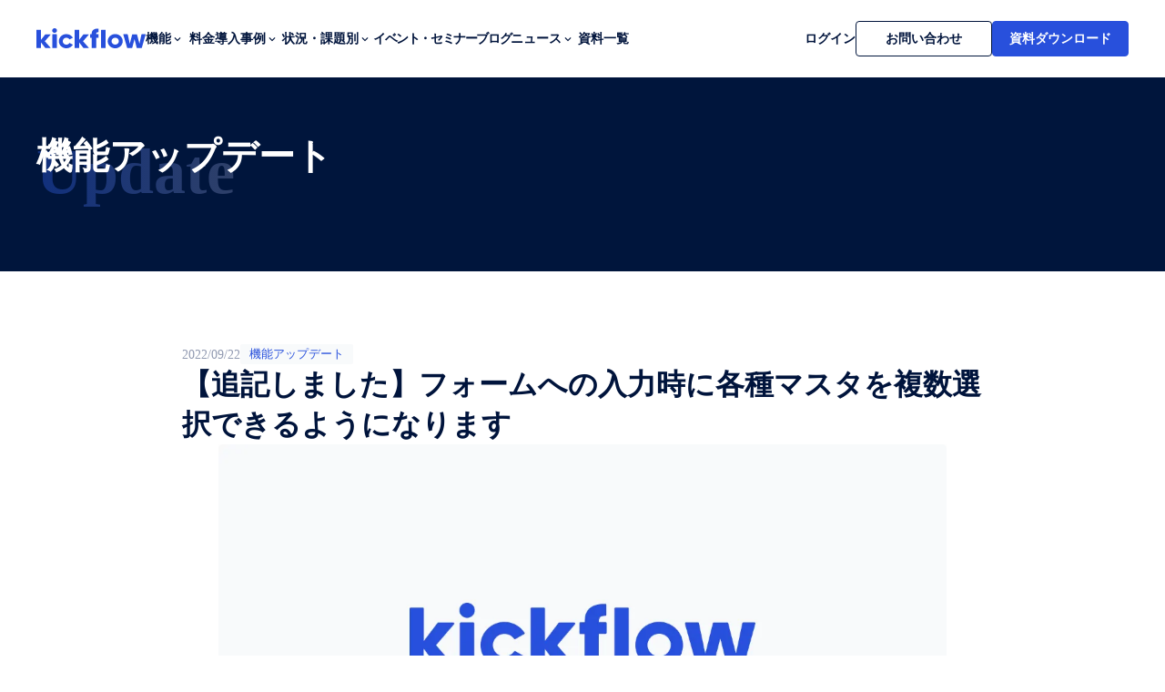

--- FILE ---
content_type: text/html;charset=utf-8
request_url: https://kickflow.com/update/20220922_multiple_master_items/
body_size: 77468
content:
<!DOCTYPE html>
<html lang="ja">
<head><meta charset="utf-8">
<meta name="viewport" content="width=device-width, initial-scale=1">
<title>【追記しました】フォームへの入力時に各種マスタを複数選択できるようになります ｜kickflow (キックフロー) | AI搭載クラウド（SaaS）ワークフローシステム・ツール</title>
<link rel="preconnect" href="https://fonts.gstatic.com" crossorigin>
<meta name="generator" content="Studio.Design">
<meta name="robots" content="all">
<meta property="og:site_name" content="kickflow (キックフロー) | AI搭載クラウド（SaaS）ワークフローシステム・ツール">
<meta property="og:title" content="【追記しました】フォームへの入力時に各種マスタを複数選択できるようになります ｜kickflow (キックフロー) | AI搭載クラウド（SaaS）ワークフローシステム・ツール">
<meta property="og:image" content>
<meta property="og:description" content="
いつもkickflowをご利用いただきありがとうございます。



kickflowでは、フォームにおける汎用マスタなどの入力に関する新機能を予定しております。



背景



kickflowの... ">
<meta property="og:type" content="website">
<meta name="description" content="
いつもkickflowをご利用いただきありがとうございます。



kickflowでは、フォームにおける汎用マスタなどの入力に関する新機能を予定しております。



背景



kickflowの... ">
<meta property="twitter:card" content="summary_large_image">
<meta property="twitter:image" content>
<meta name="apple-mobile-web-app-title" content="【追記しました】フォームへの入力時に各種マスタを複数選択できるようになります ｜kickflow (キックフロー) | AI搭載クラウド（SaaS）ワークフローシステム・ツール">
<meta name="format-detection" content="telephone=no,email=no,address=no">
<meta name="chrome" content="nointentdetection">
<meta property="og:url" content="/update/20220922_multiple_master_items/">
<link rel="icon" type="image/png" href="https://storage.googleapis.com/production-os-assets/assets/a333b3a7-7e2f-4fbb-bbe6-6752f40da4ab" data-hid="2c9d455">
<link rel="apple-touch-icon" type="image/png" href="https://storage.googleapis.com/production-os-assets/assets/a333b3a7-7e2f-4fbb-bbe6-6752f40da4ab" data-hid="74ef90c"><link rel="modulepreload" as="script" crossorigin href="/_nuxt/entry.6bc2a31e.js"><link rel="preload" as="style" href="/_nuxt/entry.4bab7537.css"><link rel="prefetch" as="image" type="image/svg+xml" href="/_nuxt/close_circle.c7480f3c.svg"><link rel="prefetch" as="image" type="image/svg+xml" href="/_nuxt/round_check.0ebac23f.svg"><link rel="prefetch" as="script" crossorigin href="/_nuxt/LottieRenderer.7dff33f0.js"><link rel="prefetch" as="script" crossorigin href="/_nuxt/error-404.3f1be183.js"><link rel="prefetch" as="script" crossorigin href="/_nuxt/error-500.4ea9075f.js"><link rel="stylesheet" href="/_nuxt/entry.4bab7537.css"><style>.page-enter-active{transition:.6s cubic-bezier(.4,.4,0,1)}.page-leave-active{transition:.3s cubic-bezier(.4,.4,0,1)}.page-enter-from,.page-leave-to{opacity:0}</style><style>:root{--rebranding-loading-bg:#e5e5e5;--rebranding-loading-bar:#222}</style><style>.app[data-v-d12de11f]{align-items:center;flex-direction:column;height:100%;justify-content:center;width:100%}.title[data-v-d12de11f]{font-size:34px;font-weight:300;letter-spacing:2.45px;line-height:30px;margin:30px}</style><style>.DynamicAnnouncer[data-v-cc1e3fda]{height:1px;margin:-1px;overflow:hidden;padding:0;position:absolute;width:1px;clip:rect(0,0,0,0);border-width:0;white-space:nowrap}</style><style>.TitleAnnouncer[data-v-1a8a037a]{height:1px;margin:-1px;overflow:hidden;padding:0;position:absolute;width:1px;clip:rect(0,0,0,0);border-width:0;white-space:nowrap}</style><style>.publish-studio-style[data-v-74fe0335]{transition:.4s cubic-bezier(.4,.4,0,1)}</style><style>.product-font-style[data-v-ed93fc7d]{transition:.4s cubic-bezier(.4,.4,0,1)}</style><style>/*! * Font Awesome Free 6.4.2 by @fontawesome - https://fontawesome.com * License - https://fontawesome.com/license/free (Icons: CC BY 4.0, Fonts: SIL OFL 1.1, Code: MIT License) * Copyright 2023 Fonticons, Inc. */.fa-brands,.fa-solid{-moz-osx-font-smoothing:grayscale;-webkit-font-smoothing:antialiased;--fa-display:inline-flex;align-items:center;display:var(--fa-display,inline-block);font-style:normal;font-variant:normal;justify-content:center;line-height:1;text-rendering:auto}.fa-solid{font-family:Font Awesome\ 6 Free;font-weight:900}.fa-brands{font-family:Font Awesome\ 6 Brands;font-weight:400}:host,:root{--fa-style-family-classic:"Font Awesome 6 Free";--fa-font-solid:normal 900 1em/1 "Font Awesome 6 Free";--fa-style-family-brands:"Font Awesome 6 Brands";--fa-font-brands:normal 400 1em/1 "Font Awesome 6 Brands"}@font-face{font-display:block;font-family:Font Awesome\ 6 Free;font-style:normal;font-weight:900;src:url(https://storage.googleapis.com/production-os-assets/assets/fontawesome/1629704621943/6.4.2/webfonts/fa-solid-900.woff2) format("woff2"),url(https://storage.googleapis.com/production-os-assets/assets/fontawesome/1629704621943/6.4.2/webfonts/fa-solid-900.ttf) format("truetype")}@font-face{font-display:block;font-family:Font Awesome\ 6 Brands;font-style:normal;font-weight:400;src:url(https://storage.googleapis.com/production-os-assets/assets/fontawesome/1629704621943/6.4.2/webfonts/fa-brands-400.woff2) format("woff2"),url(https://storage.googleapis.com/production-os-assets/assets/fontawesome/1629704621943/6.4.2/webfonts/fa-brands-400.ttf) format("truetype")}</style><style>.spinner[data-v-36413753]{animation:loading-spin-36413753 1s linear infinite;height:16px;pointer-events:none;width:16px}.spinner[data-v-36413753]:before{border-bottom:2px solid transparent;border-right:2px solid transparent;border-color:transparent currentcolor currentcolor transparent;border-style:solid;border-width:2px;opacity:.2}.spinner[data-v-36413753]:after,.spinner[data-v-36413753]:before{border-radius:50%;box-sizing:border-box;content:"";height:100%;position:absolute;width:100%}.spinner[data-v-36413753]:after{border-left:2px solid transparent;border-top:2px solid transparent;border-color:currentcolor transparent transparent currentcolor;border-style:solid;border-width:2px;opacity:1}@keyframes loading-spin-36413753{0%{transform:rotate(0deg)}to{transform:rotate(1turn)}}</style><style>@font-face{font-family:grandam;font-style:normal;font-weight:400;src:url(https://storage.googleapis.com/studio-front/fonts/grandam.ttf) format("truetype")}@font-face{font-family:Material Icons;font-style:normal;font-weight:400;src:url(https://storage.googleapis.com/production-os-assets/assets/material-icons/1629704621943/MaterialIcons-Regular.eot);src:local("Material Icons"),local("MaterialIcons-Regular"),url(https://storage.googleapis.com/production-os-assets/assets/material-icons/1629704621943/MaterialIcons-Regular.woff2) format("woff2"),url(https://storage.googleapis.com/production-os-assets/assets/material-icons/1629704621943/MaterialIcons-Regular.woff) format("woff"),url(https://storage.googleapis.com/production-os-assets/assets/material-icons/1629704621943/MaterialIcons-Regular.ttf) format("truetype")}.StudioCanvas{display:flex;height:auto;min-height:100dvh}.StudioCanvas>.sd{min-height:100dvh;overflow:clip}a,abbr,address,article,aside,audio,b,blockquote,body,button,canvas,caption,cite,code,dd,del,details,dfn,div,dl,dt,em,fieldset,figcaption,figure,footer,form,h1,h2,h3,h4,h5,h6,header,hgroup,html,i,iframe,img,input,ins,kbd,label,legend,li,main,mark,menu,nav,object,ol,p,pre,q,samp,section,select,small,span,strong,sub,summary,sup,table,tbody,td,textarea,tfoot,th,thead,time,tr,ul,var,video{border:0;font-family:sans-serif;line-height:1;list-style:none;margin:0;padding:0;text-decoration:none;-webkit-font-smoothing:antialiased;-webkit-backface-visibility:hidden;box-sizing:border-box;color:#333;transition:.3s cubic-bezier(.4,.4,0,1);word-spacing:1px}a:focus:not(:focus-visible),button:focus:not(:focus-visible),summary:focus:not(:focus-visible){outline:none}nav ul{list-style:none}blockquote,q{quotes:none}blockquote:after,blockquote:before,q:after,q:before{content:none}a,button{background:transparent;font-size:100%;margin:0;padding:0;vertical-align:baseline}ins{text-decoration:none}ins,mark{background-color:#ff9;color:#000}mark{font-style:italic;font-weight:700}del{text-decoration:line-through}abbr[title],dfn[title]{border-bottom:1px dotted;cursor:help}table{border-collapse:collapse;border-spacing:0}hr{border:0;border-top:1px solid #ccc;display:block;height:1px;margin:1em 0;padding:0}input,select{vertical-align:middle}textarea{resize:none}.clearfix:after{clear:both;content:"";display:block}[slot=after] button{overflow-anchor:none}</style><style>.sd{flex-wrap:nowrap;max-width:100%;pointer-events:all;z-index:0;-webkit-overflow-scrolling:touch;align-content:center;align-items:center;display:flex;flex:none;flex-direction:column;position:relative}.sd::-webkit-scrollbar{display:none}.sd,.sd.richText *{transition-property:all,--g-angle,--g-color-0,--g-position-0,--g-color-1,--g-position-1,--g-color-2,--g-position-2,--g-color-3,--g-position-3,--g-color-4,--g-position-4,--g-color-5,--g-position-5,--g-color-6,--g-position-6,--g-color-7,--g-position-7,--g-color-8,--g-position-8,--g-color-9,--g-position-9,--g-color-10,--g-position-10,--g-color-11,--g-position-11}input.sd,textarea.sd{align-content:normal}.sd[tabindex]:focus{outline:none}.sd[tabindex]:focus-visible{outline:1px solid;outline-color:Highlight;outline-color:-webkit-focus-ring-color}input[type=email],input[type=tel],input[type=text],select,textarea{-webkit-appearance:none}select{cursor:pointer}.frame{display:block;overflow:hidden}.frame>iframe{height:100%;width:100%}.frame .formrun-embed>iframe:not(:first-child){display:none!important}.image{position:relative}.image:before{background-position:50%;background-size:cover;border-radius:inherit;content:"";height:100%;left:0;pointer-events:none;position:absolute;top:0;transition:inherit;width:100%;z-index:-2}.sd.file{cursor:pointer;flex-direction:row;outline:2px solid transparent;outline-offset:-1px;overflow-wrap:anywhere;word-break:break-word}.sd.file:focus-within{outline-color:Highlight;outline-color:-webkit-focus-ring-color}.file>input[type=file]{opacity:0;pointer-events:none;position:absolute}.sd.text,.sd:where(.icon){align-content:center;align-items:center;display:flex;flex-direction:row;justify-content:center;overflow:visible;overflow-wrap:anywhere;word-break:break-word}.sd:where(.icon.fa){display:inline-flex}.material-icons{align-items:center;display:inline-flex;font-family:Material Icons;font-size:24px;font-style:normal;font-weight:400;justify-content:center;letter-spacing:normal;line-height:1;text-transform:none;white-space:nowrap;word-wrap:normal;direction:ltr;text-rendering:optimizeLegibility;-webkit-font-smoothing:antialiased}.sd:where(.icon.material-symbols){align-items:center;display:flex;font-style:normal;font-variation-settings:"FILL" var(--symbol-fill,0),"wght" var(--symbol-weight,400);justify-content:center;min-height:1em;min-width:1em}.sd.material-symbols-outlined{font-family:Material Symbols Outlined}.sd.material-symbols-rounded{font-family:Material Symbols Rounded}.sd.material-symbols-sharp{font-family:Material Symbols Sharp}.sd.material-symbols-weight-100{--symbol-weight:100}.sd.material-symbols-weight-200{--symbol-weight:200}.sd.material-symbols-weight-300{--symbol-weight:300}.sd.material-symbols-weight-400{--symbol-weight:400}.sd.material-symbols-weight-500{--symbol-weight:500}.sd.material-symbols-weight-600{--symbol-weight:600}.sd.material-symbols-weight-700{--symbol-weight:700}.sd.material-symbols-fill{--symbol-fill:1}a,a.icon,a.text{-webkit-tap-highlight-color:rgba(0,0,0,.15)}.fixed{z-index:2}.sticky{z-index:1}.button{transition:.4s cubic-bezier(.4,.4,0,1)}.button,.link{cursor:pointer}.submitLoading{opacity:.5!important;pointer-events:none!important}.richText{display:block;word-break:break-word}.richText [data-thread],.richText a,.richText blockquote,.richText em,.richText h1,.richText h2,.richText h3,.richText h4,.richText li,.richText ol,.richText p,.richText p>code,.richText pre,.richText pre>code,.richText s,.richText strong,.richText table tbody,.richText table tbody tr,.richText table tbody tr>td,.richText table tbody tr>th,.richText u,.richText ul{backface-visibility:visible;color:inherit;font-family:inherit;font-size:inherit;font-style:inherit;font-weight:inherit;letter-spacing:inherit;line-height:inherit;text-align:inherit}.richText p{display:block;margin:10px 0}.richText>p{min-height:1em}.richText img,.richText video{height:auto;max-width:100%;vertical-align:bottom}.richText h1{display:block;font-size:3em;font-weight:700;margin:20px 0}.richText h2{font-size:2em}.richText h2,.richText h3{display:block;font-weight:700;margin:10px 0}.richText h3{font-size:1em}.richText h4,.richText h5{font-weight:600}.richText h4,.richText h5,.richText h6{display:block;font-size:1em;margin:10px 0}.richText h6{font-weight:500}.richText [data-type=table]{overflow-x:auto}.richText [data-type=table] p{white-space:pre-line;word-break:break-all}.richText table{border:1px solid #f2f2f2;border-collapse:collapse;border-spacing:unset;color:#1a1a1a;font-size:14px;line-height:1.4;margin:10px 0;table-layout:auto}.richText table tr th{background:hsla(0,0%,96%,.5)}.richText table tr td,.richText table tr th{border:1px solid #f2f2f2;max-width:240px;min-width:100px;padding:12px}.richText table tr td p,.richText table tr th p{margin:0}.richText blockquote{border-left:3px solid rgba(0,0,0,.15);font-style:italic;margin:10px 0;padding:10px 15px}.richText [data-type=embed_code]{margin:20px 0;position:relative}.richText [data-type=embed_code]>.height-adjuster>.wrapper{position:relative}.richText [data-type=embed_code]>.height-adjuster>.wrapper[style*=padding-top] iframe{height:100%;left:0;position:absolute;top:0;width:100%}.richText [data-type=embed_code][data-embed-sandbox=true]{display:block;overflow:hidden}.richText [data-type=embed_code][data-embed-code-type=instagram]>.height-adjuster>.wrapper[style*=padding-top]{padding-top:100%}.richText [data-type=embed_code][data-embed-code-type=instagram]>.height-adjuster>.wrapper[style*=padding-top] blockquote{height:100%;left:0;overflow:hidden;position:absolute;top:0;width:100%}.richText [data-type=embed_code][data-embed-code-type=codepen]>.height-adjuster>.wrapper{padding-top:50%}.richText [data-type=embed_code][data-embed-code-type=codepen]>.height-adjuster>.wrapper iframe{height:100%;left:0;position:absolute;top:0;width:100%}.richText [data-type=embed_code][data-embed-code-type=slideshare]>.height-adjuster>.wrapper{padding-top:56.25%}.richText [data-type=embed_code][data-embed-code-type=slideshare]>.height-adjuster>.wrapper iframe{height:100%;left:0;position:absolute;top:0;width:100%}.richText [data-type=embed_code][data-embed-code-type=speakerdeck]>.height-adjuster>.wrapper{padding-top:56.25%}.richText [data-type=embed_code][data-embed-code-type=speakerdeck]>.height-adjuster>.wrapper iframe{height:100%;left:0;position:absolute;top:0;width:100%}.richText [data-type=embed_code][data-embed-code-type=snapwidget]>.height-adjuster>.wrapper{padding-top:30%}.richText [data-type=embed_code][data-embed-code-type=snapwidget]>.height-adjuster>.wrapper iframe{height:100%;left:0;position:absolute;top:0;width:100%}.richText [data-type=embed_code][data-embed-code-type=firework]>.height-adjuster>.wrapper fw-embed-feed{-webkit-user-select:none;-moz-user-select:none;user-select:none}.richText [data-type=embed_code_empty]{display:none}.richText ul{margin:0 0 0 20px}.richText ul li{list-style:disc;margin:10px 0}.richText ul li p{margin:0}.richText ol{margin:0 0 0 20px}.richText ol li{list-style:decimal;margin:10px 0}.richText ol li p{margin:0}.richText hr{border-top:1px solid #ccc;margin:10px 0}.richText p>code{background:#eee;border:1px solid rgba(0,0,0,.1);border-radius:6px;display:inline;margin:2px;padding:0 5px}.richText pre{background:#eee;border-radius:6px;font-family:Menlo,Monaco,Courier New,monospace;margin:20px 0;padding:25px 35px;white-space:pre-wrap}.richText pre code{border:none;padding:0}.richText strong{color:inherit;display:inline;font-family:inherit;font-weight:900}.richText em{font-style:italic}.richText a,.richText u{text-decoration:underline}.richText a{color:#007cff;display:inline}.richText s{text-decoration:line-through}.richText [data-type=table_of_contents]{background-color:#f5f5f5;border-radius:2px;color:#616161;font-size:16px;list-style:none;margin:0;padding:24px 24px 8px;text-decoration:underline}.richText [data-type=table_of_contents] .toc_list{margin:0}.richText [data-type=table_of_contents] .toc_item{color:currentColor;font-size:inherit!important;font-weight:inherit;list-style:none}.richText [data-type=table_of_contents] .toc_item>a{border:none;color:currentColor;font-size:inherit!important;font-weight:inherit;text-decoration:none}.richText [data-type=table_of_contents] .toc_item>a:hover{opacity:.7}.richText [data-type=table_of_contents] .toc_item--1{margin:0 0 16px}.richText [data-type=table_of_contents] .toc_item--2{margin:0 0 16px;padding-left:2rem}.richText [data-type=table_of_contents] .toc_item--3{margin:0 0 16px;padding-left:4rem}.sd.section{align-content:center!important;align-items:center!important;flex-direction:column!important;flex-wrap:nowrap!important;height:auto!important;max-width:100%!important;padding:0!important;width:100%!important}.sd.section-inner{position:static!important}@property --g-angle{syntax:"<angle>";inherits:false;initial-value:180deg}@property --g-color-0{syntax:"<color>";inherits:false;initial-value:transparent}@property --g-position-0{syntax:"<percentage>";inherits:false;initial-value:.01%}@property --g-color-1{syntax:"<color>";inherits:false;initial-value:transparent}@property --g-position-1{syntax:"<percentage>";inherits:false;initial-value:100%}@property --g-color-2{syntax:"<color>";inherits:false;initial-value:transparent}@property --g-position-2{syntax:"<percentage>";inherits:false;initial-value:100%}@property --g-color-3{syntax:"<color>";inherits:false;initial-value:transparent}@property --g-position-3{syntax:"<percentage>";inherits:false;initial-value:100%}@property --g-color-4{syntax:"<color>";inherits:false;initial-value:transparent}@property --g-position-4{syntax:"<percentage>";inherits:false;initial-value:100%}@property --g-color-5{syntax:"<color>";inherits:false;initial-value:transparent}@property --g-position-5{syntax:"<percentage>";inherits:false;initial-value:100%}@property --g-color-6{syntax:"<color>";inherits:false;initial-value:transparent}@property --g-position-6{syntax:"<percentage>";inherits:false;initial-value:100%}@property --g-color-7{syntax:"<color>";inherits:false;initial-value:transparent}@property --g-position-7{syntax:"<percentage>";inherits:false;initial-value:100%}@property --g-color-8{syntax:"<color>";inherits:false;initial-value:transparent}@property --g-position-8{syntax:"<percentage>";inherits:false;initial-value:100%}@property --g-color-9{syntax:"<color>";inherits:false;initial-value:transparent}@property --g-position-9{syntax:"<percentage>";inherits:false;initial-value:100%}@property --g-color-10{syntax:"<color>";inherits:false;initial-value:transparent}@property --g-position-10{syntax:"<percentage>";inherits:false;initial-value:100%}@property --g-color-11{syntax:"<color>";inherits:false;initial-value:transparent}@property --g-position-11{syntax:"<percentage>";inherits:false;initial-value:100%}</style><style>.snackbar[data-v-e23c1c77]{align-items:center;background:#fff;border:1px solid #ededed;border-radius:6px;box-shadow:0 16px 48px -8px rgba(0,0,0,.08),0 10px 25px -5px rgba(0,0,0,.11);display:flex;flex-direction:row;gap:8px;justify-content:space-between;left:50%;max-width:90vw;padding:16px 20px;position:fixed;top:32px;transform:translateX(-50%);-webkit-user-select:none;-moz-user-select:none;user-select:none;width:480px;z-index:9999}.snackbar.v-enter-active[data-v-e23c1c77],.snackbar.v-leave-active[data-v-e23c1c77]{transition:.4s cubic-bezier(.4,.4,0,1)}.snackbar.v-enter-from[data-v-e23c1c77],.snackbar.v-leave-to[data-v-e23c1c77]{opacity:0;transform:translate(-50%,-10px)}.snackbar .convey[data-v-e23c1c77]{align-items:center;display:flex;flex-direction:row;gap:8px;padding:0}.snackbar .convey .icon[data-v-e23c1c77]{background-position:50%;background-repeat:no-repeat;flex-shrink:0;height:24px;width:24px}.snackbar .convey .message[data-v-e23c1c77]{font-size:14px;font-style:normal;font-weight:400;line-height:20px;white-space:pre-line}.snackbar .convey.error .icon[data-v-e23c1c77]{background-image:url(/_nuxt/close_circle.c7480f3c.svg)}.snackbar .convey.error .message[data-v-e23c1c77]{color:#f84f65}.snackbar .convey.success .icon[data-v-e23c1c77]{background-image:url(/_nuxt/round_check.0ebac23f.svg)}.snackbar .convey.success .message[data-v-e23c1c77]{color:#111}.snackbar .button[data-v-e23c1c77]{align-items:center;border-radius:40px;color:#4b9cfb;display:flex;flex-shrink:0;font-family:Inter;font-size:12px;font-style:normal;font-weight:700;justify-content:center;line-height:16px;padding:4px 8px}.snackbar .button[data-v-e23c1c77]:hover{background:#f5f5f5}</style><style>a[data-v-757b86f2]{align-items:center;border-radius:4px;bottom:20px;height:20px;justify-content:center;left:20px;perspective:300px;position:fixed;transition:0s linear;width:84px;z-index:2000}@media (hover:hover){a[data-v-757b86f2]{transition:.4s cubic-bezier(.4,.4,0,1);will-change:width,height}a[data-v-757b86f2]:hover{height:32px;width:200px}}[data-v-757b86f2] .custom-fill path{fill:var(--03ccd9fe)}.fade-enter-active[data-v-757b86f2],.fade-leave-active[data-v-757b86f2]{position:absolute;transform:translateZ(0);transition:opacity .3s cubic-bezier(.4,.4,0,1);will-change:opacity,transform}.fade-enter-from[data-v-757b86f2],.fade-leave-to[data-v-757b86f2]{opacity:0}</style><style>.design-canvas__modal{height:100%;pointer-events:none;position:fixed;transition:none;width:100%;z-index:2}.design-canvas__modal:focus{outline:none}.design-canvas__modal.v-enter-active .studio-canvas,.design-canvas__modal.v-leave-active,.design-canvas__modal.v-leave-active .studio-canvas{transition:.4s cubic-bezier(.4,.4,0,1)}.design-canvas__modal.v-enter-active .studio-canvas *,.design-canvas__modal.v-leave-active .studio-canvas *{transition:none!important}.design-canvas__modal.isNone{transition:none}.design-canvas__modal .design-canvas__modal__base{height:100%;left:0;pointer-events:auto;position:fixed;top:0;transition:.4s cubic-bezier(.4,.4,0,1);width:100%;z-index:-1}.design-canvas__modal .studio-canvas{height:100%;pointer-events:none}.design-canvas__modal .studio-canvas>*{background:none!important;pointer-events:none}</style></head>
<body ><div id="__nuxt"><div><span></span><!----><!----></div></div><script type="application/json" id="__NUXT_DATA__" data-ssr="true">[["Reactive",1],{"data":2,"state":23,"_errors":24,"serverRendered":26,"path":27,"pinia":28},{"dynamicDataupdate/20220922_multiple_master_items":3},{"body":4,"title":5,"slug":6,"_meta":7,"_filter":20,"id":22},"\u003C!-- wp:paragraph -->\n\u003Cp>いつもkickflowをご利用いただきありがとうございます。\u003C/p>\n\u003C!-- /wp:paragraph -->\n\n\u003C!-- wp:paragraph -->\n\u003Cp>kickflowでは、フォームにおける汎用マスタなどの入力に関する新機能を予定しております。\u003C/p>\n\u003C!-- /wp:paragraph -->\n\n\u003C!-- wp:heading {\"level\":3} -->\n\u003Ch3>背景\u003C/h3>\n\u003C!-- /wp:heading -->\n\n\u003C!-- wp:paragraph -->\n\u003Cp>kickflowのフォームでは、これまで申請者に各種マスタ（汎用マスタ、ユーザー、チーム、チケット）からアイテムを1つ選択させることができました。この機能について、多くのお客様から「一部のユースケースではアイテムを複数選択させたい」といったご要望を頂いておりました。\u003C/p>\n\u003C!-- /wp:paragraph -->\n\n\u003C!-- wp:heading {\"level\":3} -->\n\u003Ch3>変更内容\u003C/h3>\n\u003C!-- /wp:heading -->\n\n\u003C!-- wp:paragraph -->\n\u003Cp>管理者がワークフローの編集画面において各種マスタ型のフィールドを設置する際に、フィールドの設定画面から「単一選択」と「複数選択」を選択できるようになります。単一選択にした場合、これまでと同じく申請者はアイテムを1つのみ選択可能になります。複数選択にした場合、申請者はアイテムを複数選択可能になります。\u003C/p>\n\u003C!-- /wp:paragraph -->\n\n\u003C!-- wp:heading {\"level\":3} -->\n\u003Ch3>このリリースに関連する影響範囲\u003C/h3>\n\u003C!-- /wp:heading -->\n\n\u003C!-- wp:heading {\"level\":4} -->\n\u003Ch4>すでに作成済みの各種マスタ型フィールド\u003C/h4>\n\u003C!-- /wp:heading -->\n\n\u003C!-- wp:paragraph -->\n\u003Cp>本件リリースによる影響はありません。これまでの挙動と同じになるよう、自動的に単一選択の設定となります。リリース以降は、ワークフローを編集することで複数選択への切り替えも可能です。\u003C/p>\n\u003C!-- /wp:paragraph -->\n\n\u003C!-- wp:heading {\"level\":4} -->\n\u003Ch4>REST API / Webhook\u003C/h4>\n\u003C!-- /wp:heading -->\n\n\u003C!-- wp:paragraph -->\n\u003Cp>REST API / WebhookにおけるチケットのJSONスキーマが一部変更になります。こちらの変更はすでに\u003Ca href=\"https://developer.kickflow.com/\" target=\"_blank\" rel=\"noopener\" title=\"開発者ドキュメント\">開発者ドキュメント\u003C/a>とメールで告知しております。\u003C/p>\n\u003C!-- /wp:paragraph -->\n\n\u003C!-- wp:heading {\"level\":4} -->\n\u003Ch4>【重要】自動計算型フィールド\u003C/h4>\n\u003C!-- /wp:heading -->\n\n\u003C!-- wp:paragraph -->\n\u003Cp>汎用マスタ型の入力を自動計算で使用した場合のJSON文字列が、従来のJSON ObjectからJSON Arrayに変更になります。\u003Cstrong>汎用マスタ型の入力を自動計算で参照している場合、2023年01月09日（月）までにワークフロー管理者のご対応が必要になります。\u003C/strong>詳しくは\u003Ca href=\"https://support.kickflow.com/hc/ja/articles/10738484258841\" target=\"_blank\" rel=\"noopener\">こちらのヘルプ\u003C/a>をご確認ください。\u003C/p>\n\u003C!-- /wp:paragraph -->\n\n\u003C!-- wp:heading {\"level\":3} -->\n\u003Ch3>リリース予定日\u003C/h3>\n\u003C!-- /wp:heading -->\n\n\u003C!-- wp:paragraph -->\n\u003Cp>2023年1月 \u003Cstrong>【追記】2023年01月26日にリリースしました\u003C/strong>\u003C/p>\n\u003C!-- /wp:paragraph -->\n\n\u003C!-- wp:paragraph -->\n\u003Cp>※開発状況により、予定日は変更になる可能性があります。変更になる場合は、こちらのお知らせに追記いたします。\u003C/p>\n\u003C!-- /wp:paragraph -->\n\n\u003C!-- wp:heading {\"level\":3} -->\n\u003Ch3>対象プラン\u003C/h3>\n\u003C!-- /wp:heading -->\n\n\u003C!-- wp:paragraph -->\n\u003Cp>本機能はすべてプランのお客様にご利用いただけます。\u003C/p>\n\u003C!-- /wp:paragraph -->\n\n\u003C!-- wp:heading {\"level\":3} -->\n\u003Ch3>最後に\u003C/h3>\n\u003C!-- /wp:heading -->\n\n\u003C!-- wp:paragraph -->\n\u003Cp>kickflowでは今後もお客様のご要望を元に、積極的に新機能の開発や改善に取り組んでまいります。ご要望がございましたら、弊社の担当者または\u003Ca href=\"https://support.kickflow.com/hc/ja/requests/new\" target=\"_blank\" rel=\"noreferrer noopener\">お問い合わせフォーム\u003C/a>までお伝え下さい。\u003C/p>\n\u003C!-- /wp:paragraph -->\n\n\u003C!-- wp:paragraph -->\n\u003Cp>今後ともkickflowをよろしくお願いいたします。\u003C/p>\n\u003C!-- /wp:paragraph -->","【追記しました】フォームへの入力時に各種マスタを複数選択できるようになります","20220922_multiple_master_items",{"project":8,"publishedAt":10,"createdAt":11,"order":12,"publishType":13,"schema":14,"uid":18,"updatedAt":19},{"id":9},"RZUFyUkFlJrANT47bdHq",["Date","2022-09-22T04:50:38.000Z"],["Date","2024-01-11T15:09:23.000Z"],986,"draft",{"id":15,"key":16,"postType":17},"2y3IMTCXNRGijKf4aJAg","wp_post_rNRlDaEB","post","x93P0i32",["Date","2024-01-11T15:41:52.000Z"],[21],"XR05RzpK:BxYyJDHA","eoE03j70QsFQ9Rv6Zx3T",{},{"dynamicDataupdate/20220922_multiple_master_items":25},null,true,"/update/20220922_multiple_master_items/",{"cmsContentStore":29,"indexStore":33,"projectStore":36,"productStore":55,"pageHeadStore":984},{"listContentsMap":30,"contentMap":31},["Map"],["Map",32,3],"wp_post_rNRlDaEB/20220922_multiple_master_items",{"routeType":34,"host":35},"publish","kickflow.com",{"project":37},{"id":38,"name":39,"type":40,"customDomain":41,"iconImage":41,"coverImage":42,"displayBadge":43,"integrations":44,"snapshot_path":53,"snapshot_id":54,"recaptchaSiteKey":-1},"M3aALrGMqe","kickflow-サービスサイト","web","","https://storage.googleapis.com/production-os-assets/assets/d2759e97-7c01-4ec7-9742-6fa93820733d",false,[45,48,50],{"integration_name":46,"code":47},"google-tag-manager","GTM-KPZPNBX",{"integration_name":49,"code":41},"hubspot-tracking",{"integration_name":51,"code":52},"typesquare","unused","https://storage.googleapis.com/studio-publish/projects/M3aALrGMqe/Xqz8DeEKWD/","Xqz8DeEKWD",{"product":56,"isLoaded":26,"selectedModalIds":981,"redirectPage":25,"isInitializedRSS":43,"pageViewMap":982,"symbolViewMap":983},{"breakPoints":57,"colors":67,"fonts":68,"head":131,"info":138,"pages":145,"resources":863,"symbols":866,"style":900,"styleVars":902,"enablePassword":43,"classes":947,"publishedUid":980},[58,61,64],{"maxWidth":59,"name":60},540,"mobile",{"maxWidth":62,"name":63},840,"tablet",{"maxWidth":65,"name":66},1080,"small",[],[69,86,94,98,111,117,121,125],{"family":70,"subsets":71,"variants":74,"vendor":85},"Lato",[72,73],"latin","latin-ext",[75,76,77,78,79,80,81,82,83,84],"100","100italic","300","300italic","regular","italic","700","700italic","900","900italic","google",{"family":87,"subsets":88,"variants":92,"vendor":85},"Zen Maru Gothic",[89,90,91,72,73],"cyrillic","greek","japanese",[77,79,93,81,83],"500",{"family":95,"subsets":96,"variants":97,"vendor":85},"Zen Kaku Gothic New",[89,91,72,73],[77,79,93,81,83],{"family":99,"subsets":100,"variants":105,"vendor":85},"Open Sans",[89,101,90,102,103,72,73,104],"cyrillic-ext","greek-ext","hebrew","vietnamese",[77,79,93,106,81,107,78,80,108,109,82,110],"600","800","500italic","600italic","800italic",{"family":112,"subsets":113,"variants":115,"vendor":85},"Gothic A1",[114,72],"korean",[75,116,77,79,93,106,81,107,83],"200",{"family":118,"subsets":119,"variants":120,"vendor":85},"Noto Sans JP",[89,91,72,73,104],[75,116,77,79,93,106,81,107,83],{"family":122,"subsets":123,"variants":124,"vendor":85},"Roboto",[89,101,90,102,72,73,104],[75,76,77,78,79,80,93,108,81,82,83,84],{"family":126,"subsets":127,"variants":129,"vendor":85},"Poppins",[128,72,73],"devanagari",[75,76,116,130,77,78,79,80,93,108,106,109,81,82,107,110,83,84],"200italic",{"favicon":132,"lang":133,"meta":134,"title":137},"https://storage.googleapis.com/production-os-assets/assets/a333b3a7-7e2f-4fbb-bbe6-6752f40da4ab","ja",{"description":135,"og:image":136},"kickflow（キックフロー）は「シンプルなのに、多機能」なAI機能を搭載したクラウド（SaaS）ワークフローシステム・ツールです。従来のシステムにありがちな運用やメンテナンスの手間を削減します。","https://storage.googleapis.com/production-os-assets/assets/6ac01844-e758-464d-a927-81bdb93dd418","kickflow (キックフロー) | AI搭載クラウド（SaaS）ワークフローシステム・ツール",{"baseWidth":139,"created_at":140,"screen":141,"type":40,"updated_at":143,"version":144},1280,1518591100346,{"baseWidth":139,"height":142,"isAutoHeight":43,"width":139,"workingState":43},600,1518792996878,"4.1.9",[146,159,167,175,181,187,193,199,205,211,217,223,229,235,241,247,253,259,265,271,277,283,289,295,302,309,316,324,334,340,346,352,358,367,376,384,391,397,406,415,424,433,442,451,460,469,478,487,496,505,513,522,530,538,546,554,562,570,577,583,589,596,602,608,615,621,627,633,639,645,651,659,665,671,678,685,691,696,703,710,716,722,728,734,740,745,749,761,768,775,782,789,796,803,810,817,829,839,848,855],{"head":147,"id":149,"position":150,"type":152,"uuid":153,"symbolIds":154},{"meta":148,"title":41},{"description":41,"og:image":41},"/",{"x":151,"y":151},0,"page","bf9fed39-ac7e-4c42-aa12-40d655a39612",[155,156,157,158],"186961ae-1fcb-4de3-aad2-d0cb3b8c1a5f","b7ddee34-f9fd-43eb-a935-a30729fbe9ff","bc8f37d8-2fe9-4041-8481-b1845ba04be8","8a8f7d5f-9f23-490b-bc08-e6e290f63aa4",{"head":160,"id":162,"type":152,"uuid":163,"symbolIds":164},{"title":161},"機能一覧｜kickflow (キックフロー) | AI搭載クラウド（SaaS）ワークフローシステム・ツール","features","cb031239-9863-4bf4-99f6-31ae2747a179",[155,165,166,157,158],"644f41c1-2755-4637-8893-60fda1d4783c","3fbf6db6-1f2e-4771-800c-ca97d685c971",{"head":168,"id":170,"type":152,"uuid":171,"symbolIds":172},{"title":169},"申請機能｜kickflow (キックフロー) | AI搭載クラウド（SaaS）ワークフローシステム・ツール","features/application","1d91b25a-9620-4fc4-bcfd-077cb57d2138",[155,165,173,166,174,157,158],"399cb8eb-57fa-4fc0-96ab-cba94f59b7d9","f0d5bbc3-03df-4279-adff-c1ffbff7e86f",{"head":176,"id":178,"type":152,"uuid":179,"symbolIds":180},{"title":177},"承認ワークフロー機能｜kickflow (キックフロー) | AI搭載クラウド（SaaS）ワークフローシステム・ツール","features/approval","4f4f6b30-24af-4b1d-a730-038cd06d5aba",[155,165,173,166,174,157,158],{"head":182,"id":184,"type":152,"uuid":185,"symbolIds":186},{"title":183},"申請/承認の通知・共有機能｜kickflow (キックフロー) | AI搭載クラウド（SaaS）ワークフローシステム・ツール","features/notification","eb803a98-a7b0-440d-956d-99b17f91495d",[155,165,173,166,174,157,158],{"head":188,"id":190,"type":152,"uuid":191,"symbolIds":192},{"title":189},"代理申請/代理承認設定機能｜kickflow (キックフロー) | AI搭載クラウド（SaaS）ワークフローシステム・ツール","features/proxy","aaa88a2a-5347-4562-8a44-29c0b32b3470",[155,165,173,166,174,157,158],{"head":194,"id":196,"type":152,"uuid":197,"symbolIds":198},{"title":195},"検索機能｜kickflow (キックフロー) | AI搭載クラウド（SaaS）ワークフローシステム・ツール","features/search_view","a50c8191-f7f4-4ee6-b63b-ef796087bf95",[155,165,173,166,174,157,158],{"head":200,"id":202,"type":152,"uuid":203,"symbolIds":204},{"title":201},"ビュー機能｜kickflow (キックフロー) | AI搭載クラウド（SaaS）ワークフローシステム・ツール","features/view","a5256728-eee1-4dbb-8fd3-8967a875836f",[155,165,173,166,174,157,158],{"head":206,"id":208,"type":152,"uuid":209,"symbolIds":210},{"title":207},"フォーム外部公開オプション機能｜kickflow (キックフロー) | AI搭載クラウド（SaaS）ワークフローシステム・ツール","features/form_external_public_option","6e82406e-b3f7-4ab3-afb0-68f6197748f6",[155,165,173,166,174,157,158],{"head":212,"id":214,"type":152,"uuid":215,"symbolIds":216},{"title":213},"Slack連携機能｜kickflow (キックフロー) | AI搭載クラウド（SaaS）ワークフローシステム・ツール","features/slack_function","45875765-b66c-4a1d-86cb-7043f506d481",[155,165,173,166,174,157,158],{"head":218,"id":220,"type":152,"uuid":221,"symbolIds":222},{"title":219},"Microsoft Teams連携機能｜kickflow (キックフロー) | AI搭載クラウド（SaaS）ワークフローシステム・ツール","features/teams","656ced2d-5a11-44b9-9de6-af8fc03f3d23",[155,165,173,166,174,157,158],{"head":224,"id":226,"type":152,"uuid":227,"symbolIds":228},{"title":225},"LINE WORKS連携機能｜kickflow (キックフロー) | AI搭載クラウド（SaaS）ワークフローシステム・ツール","features/lineworks","03eb1f3b-f148-4fd8-bd5f-155a9481bc2a",[155,165,173,166,174,157,158],{"head":230,"id":232,"type":152,"uuid":233,"symbolIds":234},{"title":231},"申請フォーム作成機能｜kickflow (キックフロー) | AI搭載クラウド（SaaS）ワークフローシステム・ツール","features/applicationform_design","393bb904-b8f3-4477-b84a-f882b793eaa1",[155,165,173,166,174,157,158],{"head":236,"id":238,"type":152,"uuid":239,"symbolIds":240},{"title":237},"申請時分岐機能｜kickflow (キックフロー) | AI搭載クラウド（SaaS）ワークフローシステム・ツール","features/diverge","0c0e929e-b698-4778-b3d1-1f65b399582c",[155,165,173,166,174,157,158],{"head":242,"id":244,"type":152,"uuid":245,"symbolIds":246},{"title":243},"汎用マスタ機能｜kickflow (キックフロー) | AI搭載クラウド（SaaS）ワークフローシステム・ツール","features/database","08b7c72d-c5af-4448-afea-0f0be2f3ad8c",[155,165,173,166,174,157,158],{"head":248,"id":250,"type":152,"uuid":251,"symbolIds":252},{"title":249},"パイプライン機能｜kickflow (キックフロー) | AI搭載クラウド（SaaS）ワークフローシステム・ツール","features/pipeline","ea9fd3d6-c640-4d46-b430-814c7cfefe38",[155,165,173,166,174,157,158],{"head":254,"id":256,"type":152,"uuid":257,"symbolIds":258},{"title":255},"オートメーション機能｜kickflow (キックフロー) | AI搭載クラウド（SaaS）ワークフローシステム・ツール","features/automation","d42fd4d8-985d-4086-a963-4139dc7dec54",[155,165,173,166,174,157,158],{"head":260,"id":262,"type":152,"uuid":263,"symbolIds":264},{"title":261},"経路作成機能｜kickflow (キックフロー) | AI搭載クラウド（SaaS）ワークフローシステム・ツール","features/route_creation","9a5c36a4-55ce-4fd5-b764-1abf45c21d88",[155,165,173,166,174,157,158],{"head":266,"id":268,"type":152,"uuid":269,"symbolIds":270},{"title":267},"経路バージョン管理機能｜kickflow (キックフロー) | AI搭載クラウド（SaaS）ワークフローシステム・ツール","features/route_management","010b057b-553a-4eb3-adb4-039e435fda29",[155,165,173,166,174,157,158],{"head":272,"id":274,"type":152,"uuid":275,"symbolIds":276},{"title":273},"ユーザー登録・管理機能｜kickflow (キックフロー) | AI搭載クラウド（SaaS）ワークフローシステム・ツール","features/user_registration","b032dd07-e465-44ec-88a1-7c6a75b781d1",[155,165,173,166,174,157,158],{"head":278,"id":280,"type":152,"uuid":281,"symbolIds":282},{"title":279},"所属・役職設定機能｜kickflow (キックフロー) | AI搭載クラウド（SaaS）ワークフローシステム・ツール","features/organization_position","988bdced-ad19-4463-bf8b-450fdde25609",[155,165,173,166,174,157,158],{"head":284,"id":286,"type":152,"uuid":287,"symbolIds":288},{"title":285},"組織図管理機能｜kickflow (キックフロー) | AI搭載クラウド（SaaS）ワークフローシステム・ツール","features/organization_chart","dc11c37d-2001-4703-98d6-be95226937db",[155,165,173,166,174,157,158],{"head":290,"id":292,"type":152,"uuid":293,"symbolIds":294},{"title":291},"ロール設定機能｜kickflow (キックフロー) | AI搭載クラウド（SaaS）ワークフローシステム・ツール","features/role","d2a95b64-cd5d-4521-a46b-d15f8c3acc9f",[155,165,173,166,174,157,158],{"head":296,"id":298,"type":152,"uuid":299,"symbolIds":300},{"title":297},"連携サービス｜kickflow (キックフロー) | AI搭載クラウド（SaaS）ワークフローシステム・ツール","features/cooperation","1f09f98e-57fc-43f7-8e3f-d39c05b524de",[155,301,157,158],"eff33d63-bb7f-4dbf-8c3c-4c5dbf9bc628",{"head":303,"id":305,"type":152,"uuid":306,"symbolIds":307},{"title":304},"Slack連携｜kickflow (キックフロー) | AI搭載クラウド（SaaS）ワークフローシステム・ツール","features/slack","dd19c959-10a4-4f10-8c47-dfd5639f245a",[155,308,157,158],"bb8bd242-fea4-4433-a36e-ce5c074a461f",{"head":310,"id":312,"position":313,"type":152,"uuid":314,"symbolIds":315},{"meta":311,"title":207},{"description":41,"og:image":41},"features/form-external-publication",{"x":151,"y":151},"42de295d-ff26-4a35-bf3f-e12d91c4d7b0",[155,158],{"head":317,"id":320,"position":321,"type":152,"uuid":322,"symbolIds":323},{"meta":318,"title":319},{"description":41,"og:image":41},"生成AI機能｜kickflow (キックフロー) | AI搭載クラウド（SaaS）ワークフローシステム・ツール","features/ai",{"x":151,"y":151},"78877dd5-1141-48ef-bf92-81bf54a98bad",[155,158],{"head":325,"id":327,"type":152,"uuid":328,"symbolIds":329},{"title":326},"導入事例・評判・口コミ｜kickflow (キックフロー) | AI搭載クラウド（SaaS）ワークフローシステム・ツール","casestudy","38076026-f11e-477a-ba9b-34c557063b9d",[155,330,156,331,332,166,333,157,158],"94e12d97-cffa-4df1-b607-db19792998bc","fa33ddb6-9292-4217-9bc3-f0d53c9b9e30","d4b413b2-3120-4ff1-9a49-10c6876609e8","a5f04cfe-930b-4f03-8b23-c12d21717400",{"head":335,"id":337,"type":152,"uuid":338,"symbolIds":339},{"title":336},"アーカイブ視聴｜kickflow (キックフロー) | AI搭載クラウド（SaaS）ワークフローシステム・ツール","category/archive","90175afa-569b-4c67-91f6-734d9c29148f",[155,308,157,158],{"head":341,"id":343,"type":152,"uuid":344,"symbolIds":345},{"title":342},"イベント・セミナー｜kickflow (キックフロー) | AI搭載クラウド（SaaS）ワークフローシステム・ツール","category/event","e1f2cb36-edc4-4228-aaeb-c7355800381f",[155,308,157,158],{"head":347,"id":349,"type":152,"uuid":350,"symbolIds":351},{"title":348},"お知らせ｜kickflow (キックフロー) | AI搭載クラウド（SaaS）ワークフローシステム・ツール","category/news","d80368a9-aa9b-4ccf-8d07-90e0b31eb7f3",[155,157,158],{"head":353,"id":355,"type":152,"uuid":356,"symbolIds":357},{"title":354},"機能アップデート｜kickflow (キックフロー) | AI搭載クラウド（SaaS）ワークフローシステム・ツール","category/update","925d5ef7-0bc9-44df-bfb0-c2ee7c908233",[155,157,158],{"head":359,"id":364,"type":152,"uuid":365,"symbolIds":366},{"meta":360,"title":363},{"description":361,"robots":362},"01/28開催｜次世代のワークフローシステムkickflow紹介ウェビナーです。","noindex","01/28開催｜次世代のワークフローシステムkickflow紹介ウェビナー｜イベント・セミナー｜kickflow (キックフロー) | AI搭載クラウド（SaaS）ワークフローシステム・ツール","event/20250128_event","16cb047f-3a8e-40dd-98fb-aedb493d4c39",[155,308,157,158],{"head":368,"id":370,"type":152,"uuid":371,"symbolIds":372},{"title":369},"ブログ｜kickflow (キックフロー) | AI搭載クラウド（SaaS）ワークフローシステム・ツール","category/blog","dc608a71-b911-4f86-bd2f-3dffe03a2714",[155,301,373,374,375,157,158],"cc0b1ab8-f914-46d1-81c1-fa8d656f773e","a1d6f974-867f-424f-85bc-3be21033df8f","f484bd0e-fade-4cef-ae89-f53c197fde57",{"head":377,"id":378,"query":379,"type":152,"uuid":382,"symbolIds":383},{"title":369},"category/blog-search",[380],{"key":381},"q","ed9f9c25-835e-4340-87b3-e9de67566fcd",[155,308,373,374,375,157,158],{"head":385,"id":388,"type":152,"uuid":389,"symbolIds":390},{"meta":386,"title":387},{"og:image":41,"robots":362},"送信完了｜kickflow (キックフロー) | AI搭載クラウド（SaaS）ワークフローシステム・ツール","resources/thanks","1ecec856-d539-4f45-9ea3-aa95f8c63d8e",[155,308,157,158],{"head":392,"id":394,"type":152,"uuid":395,"symbolIds":396},{"title":393},"資料一覧｜kickflow (キックフロー) | AI搭載クラウド（SaaS）ワークフローシステム・ツール","resources","1c8a0671-c277-4482-bb02-de6b0fbca719",[155,308,157,158],{"head":398,"id":403,"type":152,"uuid":404,"symbolIds":405},{"meta":399,"title":402},{"description":400,"og:image":401},"全社的に利用され、関連する部署も多いワークフローシステムの導入/リプレイスプロジェクトは難易度が高くなりがちです。そもそも、プロジェクトの立ち上げ段階で進め方に迷われてしまう方も多いのではないでしょうか。当社では、ワークフローシステムの導入/リプレイスプロジェクトの立ち上げ方に悩まれている方に向けて、2024年6月に「全社横断プロジェクトの難関を超えるための3つのポイント」というテーマでセミナーを開催いたしました。本セミナーレポートは、セミナーの内容を要約してご紹介いたします。","https://storage.googleapis.com/production-os-assets/assets/628a40e8-6ee3-4831-affb-b2cc16d19f7a","無料ガイド:【セミナーレポート】情シス経験10年以上が語る、全社横断プロジェクトの難関を乗り越えるための3つのポイントとは？｜資料ダウンロード│kickflow (キックフロー) | AI搭載クラウド（SaaS）ワークフローシステム・ツール","resources/document14","f5b02dcb-2254-4723-8419-cb78d4755a85",[155,308,157,158],{"head":407,"id":412,"type":152,"uuid":413,"symbolIds":414},{"meta":408,"title":411},{"description":409,"og:image":410},"グループウェアに付属するワークフローは、手軽に利用できる点がメリットです。一方で、企業規模の拡大や組織の複雑化に伴い、ワークフローに求められる機能もだんだんと変化していきます。これまでグループウェアのワークフロー機能で対応できていた決裁・申請の プロセスでも、様々な課題が発生しがちです。そこで本書では、現在グループウェアのワークフロー機能をご利用されている企業の方に向けて、具体的なケースを踏まえたよくある課題と専用ツールであるワークフローシステムでの解決策についてご紹介します。 ","https://storage.googleapis.com/production-os-assets/assets/fd02073d-2ad8-4f2d-82b3-f36705a759f5","無料ガイド:グループウェアで十分？ワークフローシステム導入が必要となるケースとポイントを整理｜資料ダウンロード│kickflow (キックフロー) | AI搭載クラウド（SaaS）ワークフローシステム・ツール","resources/document13","7397858a-12e5-4da8-8572-85d1db2d4d25",[155,308,157,158],{"head":416,"id":421,"type":152,"uuid":422,"symbolIds":423},{"meta":417,"title":420},{"description":418,"og:image":419},"オンプレミスシステムに対して不満はありつつも、クラウドシフトが進んでいないことに悩みを持たれている企業の方も多いのではないでしょうか？ 実際に、今回当社が実施した調査では、多くの情報システム部門の方がクラウドシフトに悩まれている現状が明らかとなりました。本書では、当社が中堅・大企業700社の情報システム部門担当者に対して独自に実施した調査について、その要点をご紹介いたします。 ","https://storage.googleapis.com/production-os-assets/assets/11f5584f-d342-408c-bfe2-521a907b3014","無料ガイド:【中堅・大企業の情シス700名対象の調査報告書】クラウドへの移行状況と情報システム部門の課題とは？｜資料ダウンロード│kickflow (キックフロー) | AI搭載クラウド（SaaS）ワークフローシステム・ツール","resources/document12","f60e2f31-6be4-43fe-9540-2998da6665f1",[155,308,157,158],{"head":425,"id":430,"type":152,"uuid":431,"symbolIds":432},{"meta":426,"title":429},{"description":427,"og:image":428},"「常に最新の機能が利用できる」「運用保守の負荷を下げられる」など、SaaSの様々なメリットが認識されるようになり、これまでオンプレミスで運用していたシステムをSaaSへ移行する企業も増えています。 一方で、これまでスクラッチやパッケージ＋カスタマイズで構築したワークフローシステムをオンプレミス環境下で運用してきた企業においては、SaaSへの移行にあたって思わぬ落とし穴に陥ってしまうことも。 本書では、オンプレミスからSaaSへワークフローシステムを移行されようとしているワークフローシステム所轄部門の方に向けて、よくある移行失敗のケースとその対策について詳しくご紹介します。","https://storage.googleapis.com/production-os-assets/assets/ae57c70a-c99d-4dc0-aeb3-94da22919c05","無料ガイド:ワークフローシステム オンプレミスからSaaSへの移行で陥りがちな4つの落とし穴とその対策とは？｜資料ダウンロード│kickflow (キックフロー) | AI搭載クラウド（SaaS）ワークフローシステム・ツール","resources/document11","f72b85ed-9201-4805-9db4-c48b4a682a93",[155,308,157,158],{"head":434,"id":439,"type":152,"uuid":440,"symbolIds":441},{"meta":435,"title":438},{"description":436,"og:image":437},"2023年に公表され、 2024年4月以降の決算期から適用となるJ-SOX新基準。新基準における変更点は様々ですが、そのうちの一つが「ITを活用した内部統制」に関する点です。新基準では総じて「ITを過信せず、適切に利用することで統制をかける」ことが求められています。本書では、2024年のJ-SOX改訂に合わせITを活用した内部統制の強化を検討されている方に向けて「内部統制強化におけるITの適切な利用」を実現するためのポイントについて詳しくご紹介します。","https://storage.googleapis.com/production-os-assets/assets/33070034-1685-401c-bc2a-66c2c1466502","無料ガイド:2024年4月J-SOX大規模改正!内部統制の構築・強化、ワークフローツールを含むITの活用がポイントに｜資料ダウンロード│kickflow (キックフロー) | AI搭載クラウド（SaaS）ワークフローシステム・ツール","resources/document10","999f1a6a-d1ad-4154-aefa-162e58023e20",[155,308,157,158],{"head":443,"id":448,"type":152,"uuid":449,"symbolIds":450},{"meta":444,"title":447},{"description":445,"og:image":446},"内部統制やリスクマネジメントの観点から、多くの会社で社内ルールとして定められている権限規程。一度作成したものの、企業規模の拡大や新規事業への参入など、自社のビジネスが変わるにつれて、見直しが必要となります。本書では、権限規程の見直しを検討されている方に向けて、権限規程の見直しを進める上で押さえておきたい主な5つのポイントについて詳しくご紹介します。","https://storage.googleapis.com/production-os-assets/assets/14c30a60-9130-4ee1-8877-d858d0fa9174","無料ガイド:事業規模の拡大に合わせた権限規程の見直し〜押さえておきたい5つのポイントとは？｜資料ダウンロード│kickflow (キックフロー) | AI搭載クラウド（SaaS）ワークフローシステム・ツール","resources/document09","7db690ff-e3e3-42b9-8c21-54495a40ea30",[155,308,157,158],{"head":452,"id":457,"type":152,"uuid":458,"symbolIds":459},{"meta":453,"title":456},{"description":454,"og:image":455},"デジタル技術の発達や働き方の多様化により、業務改善の一つの方法としてクラウド型ワークフローシステムの導入を検討する企業が増えています。しかし、システム導入により既存の業務フローを大きく変えてしまうと、混乱を招いて活用できない可能性もあります。また、さまざまなシステムの中からどのようにして自社に合ったものを選べばよいのか分からないという担当者の方も多いのではないでしょうか。 この資料では、ワークフローシステム導入検討時の押さえておくべき4つのポイントを紹介します。","https://storage.googleapis.com/production-os-assets/assets/f00d76ba-eb36-4df8-8b49-7662c6c2c537","無料ガイド:クラウドワークフロー導入の4つのポイント｜資料ダウンロード│kickflow (キックフロー) | AI搭載クラウド（SaaS）ワークフローシステム・ツール","resources/document03","176b48ef-e509-4741-9e47-f0f3f9230c3f",[155,308,157,158],{"head":461,"id":466,"type":152,"uuid":467,"symbolIds":468},{"meta":462,"title":465},{"description":463,"og:image":464},"昨今、働き方改革の推進やコロナの影響などにより、リモートワークという働き方が増えてきています。中でも、業界・職種を問わずリモートワークの推進に欠かせないのが、稟議・承認作業の業務改革ではないでしょうか。 本資料では、脱オンプレミス、脱エクセル、ペーパーレス化をすべき3つの理由と、稟議・承認作業のアップデートを進めるサービスについて紹介します。","https://storage.googleapis.com/production-os-assets/assets/4996a8f2-5380-402d-a513-3d0f5aed2517","無料ガイド:稟議ワークフローの脱エクセル、ペーパーレス化をすべき3つの理由｜資料ダウンロード│kickflow (キックフロー) | AI搭載クラウド（SaaS）ワークフローシステム・ツール","resources/document04","ce0b9b4b-cac7-48eb-9873-3311dc9752de",[155,308,157,158],{"head":470,"id":475,"type":152,"uuid":476,"symbolIds":477},{"meta":471,"title":474},{"description":472,"og:image":473},"kickflowを導入したお客様で、「ワークフローの”運用”課題解決事例」集をダウンロードしていただけます。kickflowを導入するまでかかえていた課題、kickflowを導入した理由、導入後の効果などをインタビューしています。","https://storage.googleapis.com/production-os-assets/assets/eed988b0-bcff-4a96-a644-391d6becaf84","導入事例集(3) システム運用負担の軽減事例｜資料ダウンロード│kickflow (キックフロー) | AI搭載クラウド（SaaS）ワークフローシステム・ツール","resources/document07","aa7dccf7-a87e-49fb-8f2b-c3e2f2a00c04",[155,308,157,158],{"head":479,"id":484,"type":152,"uuid":485,"symbolIds":486},{"meta":480,"title":483},{"description":481,"og:image":482},"kickflowを導入したお客様で、「APIを活用したワークフローと他システム連携事例」集をダウンロードしていただけます。kickflowを導入するまでかかえていた課題、kickflowを導入した理由、導入後の効果などをインタビューしています。","https://storage.googleapis.com/production-os-assets/assets/9bad9a20-124a-4d1b-91ec-ee49b2d7c84a","導入事例集(2) APIを活用したシステム連携事例｜資料ダウンロード│kickflow (キックフロー) | AI搭載クラウド（SaaS）ワークフローシステム・ツール","resources/content06","cfdb46dd-8d62-4186-a408-2239ffbfa467",[155,308,157,158],{"head":488,"id":493,"type":152,"uuid":494,"symbolIds":495},{"meta":489,"title":492},{"description":490,"og:image":491},"kickflowを導入したお客様で、「Slack連携を活用している事例」集をダウンロードしていただけます。kickflowを導入するまでかかえていた課題、kickflowを導入した理由、導入後の効果などをインタビューしています。 ","https://storage.googleapis.com/production-os-assets/assets/4fc595ef-411d-4a3b-9957-4080c42017b8","導入事例集(1) チャットツール連携事例｜資料ダウンロード│kickflow (キックフロー) | AI搭載クラウド（SaaS）ワークフローシステム・ツール","resources/document02","7407b09b-2ebb-4c1e-84c9-fe0b804a87f4",[155,308,157,158],{"head":497,"id":502,"type":152,"uuid":503,"symbolIds":504},{"meta":498,"title":501},{"description":499,"og:image":500},"kickflowに興味を持っていただきありがとうございます。kickflowの特徴的な機能について、画像イメージ付きでまとめた資料を、すぐにダウンロードしていただけます。必要事項をご記入の上、送信してください。 ","https://storage.googleapis.com/production-os-assets/assets/0d869992-aa45-40a7-b530-49e5e1c40f0b","「kickflow」機能紹介資料（画面イメージ付き）｜資料ダウンロード│kickflow (キックフロー) | AI搭載クラウド（SaaS）ワークフローシステム・ツール","resources/document05","f77318d3-8722-498f-9231-e2b6049671f0",[155,308,157,158],{"head":506,"id":510,"type":152,"uuid":511,"symbolIds":512},{"meta":507,"title":509},{"og:image":508},"https://storage.googleapis.com/production-os-assets/assets/4a51f64a-4875-474d-ba15-453929082f31","「kickflowがわかる」3点資料セット（サービス紹介資料・機能紹介資料・事例集）｜資料ダウンロード│kickflow (キックフロー) | AI搭載クラウド（SaaS）ワークフローシステム・ツール","resources/document08","652d3452-4b27-4d59-ae2a-991e067131bc",[155,308,157,158],{"head":514,"id":519,"type":152,"uuid":520,"symbolIds":521},{"meta":515,"title":518},{"description":516,"og:image":517},"kickflowに興味を持っていただきありがとうございます。kickflowの機能・画面イメージ・導入効果・事例情報を1冊に詰め込んだわかりやすい資料を、メールにて自動送信いたします。お気軽にお申し込みください。","https://storage.googleapis.com/production-os-assets/assets/8e3daeb1-edab-4315-800d-997ef84bf7ee","「kickflow」 サービス紹介資料｜資料ダウンロード│kickflow (キックフロー) | AI搭載クラウド（SaaS）ワークフローシステム・ツール","resources/document01","dff9e273-897a-4a8d-afd1-32762a6e8ff3",[155,308,157,158],{"head":523,"id":527,"type":152,"uuid":528,"symbolIds":529},{"meta":524,"title":526},{"og:image":525},"https://storage.googleapis.com/production-os-assets/assets/4ddd3cf6-bdd2-4675-b1a8-cdc6fc528d3e","はじめてのワークフロー製品選び方ガイド｜資料ダウンロード│kickflow (キックフロー) | AI搭載クラウド（SaaS）ワークフローシステム・ツール","resources/document15","98f122e9-7479-4146-875c-b61af19060dd",[155,308,157,158],{"head":531,"id":535,"type":152,"uuid":536,"symbolIds":537},{"meta":532,"title":534},{"og:image":533},"https://storage.googleapis.com/production-os-assets/assets/dde266c3-3912-4c0e-ac22-5198ba4f9316","ワークフロー選定で確認するポイントまとめ表｜資料ダウンロード│kickflow (キックフロー) | AI搭載クラウド（SaaS）ワークフローシステム・ツール","resources/document16","97f15612-b3fb-4b0b-b439-d02bb25ff821",[155,308,157,158],{"head":539,"id":543,"type":152,"uuid":544,"symbolIds":545},{"meta":540,"title":542},{"og:image":541},"https://storage.googleapis.com/production-os-assets/assets/30ad040c-2ab2-4ffe-8791-107be5fd0990","そのワークフロー、形骸化していませんか？ \"使われる\"システムへの乗り換え実践ブック｜資料ダウンロード│kickflow (キックフロー) | AI搭載クラウド（SaaS）ワークフローシステム・ツール","resources/document17","7802ca8d-9446-4871-9a07-276766e1a8ee",[155,308,157,158],{"head":547,"id":551,"type":152,"uuid":552,"symbolIds":553},{"meta":548,"title":550},{"og:image":549},"https://storage.googleapis.com/production-os-assets/assets/3248dff3-e57c-47e4-bd9f-7ec2ed59d7ef","自社ワークフローシステムの問題点を再点検！どれだけ当てはまる？チェックリスト決定版｜資料ダウンロード│kickflow (キックフロー) | AI搭載クラウド（SaaS）ワークフローシステム・ツール","resources/document18","63460ddd-e740-464c-b11e-b99c69995c78",[155,308,157,158],{"head":555,"id":559,"type":152,"uuid":560,"symbolIds":561},{"meta":556,"title":558},{"og:image":557},"https://storage.googleapis.com/production-os-assets/assets/0840a03b-0fa0-4a7a-a966-d6840c4e2fd9","ワークフローシステム入れ替え・新規導入に関する費用対効果算出のサンプルブック｜資料ダウンロード│kickflow (キックフロー) | AI搭載クラウド（SaaS）ワークフローシステム・ツール","resources/document19","8f173f5f-2b22-4ec6-b596-83d00ab315d5",[155,308,157,158],{"head":563,"id":567,"type":152,"uuid":568,"symbolIds":569},{"meta":564,"title":566},{"og:image":565},"https://storage.googleapis.com/production-os-assets/assets/3a488055-fd61-4907-9e26-a406363c585e","費用対効果診断│kickflow (キックフロー) | AI搭載クラウド（SaaS）ワークフローシステム・ツール","resources/roi-shindan","6cf53cc4-092b-4057-bac7-d54ee9bda1dd",[155,308,157,158],{"head":571,"id":574,"type":152,"uuid":575,"symbolIds":576},{"meta":572,"title":573},{"og:image":41},"申し込み完了｜kickflow (キックフロー) | AI搭載クラウド（SaaS）ワークフローシステム・ツール","event/archive_thanks","61ac23de-e6ce-4f68-9f88-b529e3eab808",[155,308,157,158],{"head":578,"id":580,"type":152,"uuid":581,"symbolIds":582},{"meta":579,"title":387},{"og:image":41},"event/thanks","07b1fca1-4c8c-42c3-8d33-c75d3a922d93",[155,308,157,158],{"head":584,"id":586,"type":152,"uuid":587,"symbolIds":588},{"title":585},"比較・評判・レビュー（ITreview）｜kickflow (キックフロー) | AI搭載クラウド（SaaS）ワークフローシステム・ツール","review","5568e932-5257-46a1-a194-ac4fde7d2b93",[155,301,166,333,157,158],{"head":590,"id":592,"type":152,"uuid":593,"symbolIds":594},{"title":591},"料金｜kickflow (キックフロー) | AI搭載クラウド（SaaS）ワークフローシステム・ツール","pricing","f2cfb6ad-3104-4f3b-a7a2-a28d515ba5b3",[155,595,174,166,333,157,158],"e246c711-5941-4b97-848b-0cbac6788823",{"head":597,"id":599,"type":152,"uuid":600,"symbolIds":601},{"title":598},"会社概要｜kickflow (キックフロー) | AI搭載クラウド（SaaS）ワークフローシステム・ツール","about","b7793acf-aa6d-4aa9-ad93-58919274dbfd",[155,308,157,158],{"head":603,"id":605,"type":152,"uuid":606,"symbolIds":607},{"title":604},"プレスキット｜kickflow (キックフロー) | AI搭載クラウド（SaaS）ワークフローシステム・ツール","presskit","55930774-26da-4679-85e4-684e509fc39f",[155,308,157,158],{"head":609,"id":611,"type":152,"uuid":612,"symbolIds":613},{"title":610},"オンプレミス製品・内製システムから乗り換えたい｜kickflow (キックフロー) | AI搭載クラウド（SaaS）ワークフローシステム・ツール","solution/situation/on-premises","7c6d0489-3570-48af-bd22-941ea2c88a70",[155,614,166,333,157,158],"0fd4556d-ed74-4e4f-97d8-1ab818184114",{"head":616,"id":618,"type":152,"uuid":619,"symbolIds":620},{"title":617},"他のクラウドワークフロー製品から乗り換えたい｜kickflow (キックフロー) | AI搭載クラウド（SaaS）ワークフローシステム・ツール","solution/situation/cloud","5bce61fa-b9a6-43e7-9e64-e3f2d8d6eaf2",[155,614,166,333,157,158],{"head":622,"id":624,"type":152,"uuid":625,"symbolIds":626},{"title":623},"紙・メールから置き換えたい｜kickflow (キックフロー) | AI搭載クラウド（SaaS）ワークフローシステム・ツール","solution/situation/analog","6a0a7953-c5e4-44db-8028-39a150c10c0c",[155,614,166,333,157,158],{"head":628,"id":630,"type":152,"uuid":631,"symbolIds":632},{"title":629},"他システムに付随するワークフロー機能ではもう限界｜kickflow (キックフロー) | AI搭載クラウド（SaaS）ワークフローシステム・ツール","solution/situation/associated-functions","30197d73-7a26-443e-ac76-04fd11da57a7",[155,614,166,333,157,158],{"head":634,"id":636,"type":152,"uuid":637,"symbolIds":638},{"title":635},"今の稟議システムに載せられない申請業務をデジタル化したい｜kickflow (キックフロー) | AI搭載クラウド（SaaS）ワークフローシステム・ツール","solution/situation/dx","96459f1d-eec5-4cfd-ac95-661986b9c587",[155,614,166,333,157,158],{"head":640,"id":642,"type":152,"uuid":643,"symbolIds":644},{"title":641},"お問い合わせ｜kickflow (キックフロー) | AI搭載クラウド（SaaS）ワークフローシステム・ツール","contact","cfefa6c3-a5e7-49fd-a6c3-2e748f5098d5",[155,308,157,158],{"head":646,"id":648,"type":152,"uuid":649,"symbolIds":650},{"title":647},"打ち合わせ予約｜kickflow (キックフロー) | AI搭載クラウド（SaaS）ワークフローシステム・ツール","request","4d1c49d9-5685-453e-af72-1526d097f4a9",[155,308,157,158],{"head":652,"id":654,"position":655,"type":152,"uuid":656,"symbolIds":657},{"meta":653,"title":41},{"description":41,"og:image":41,"robots":362},"lp/kf001",{"x":151,"y":151},"ebc4819e-79ff-434b-ac16-85318a97479e",[658],"6116998a-d1c1-4e8e-98a8-1515ba328a02",{"head":660,"id":662,"type":152,"uuid":663,"symbolIds":664},{"meta":661,"title":387},{"og:image":41,"robots":362},"contact/thanks","4af7faaa-a7d9-4fa2-9bc0-c713045d3b47",[155,308,157,158],{"head":666,"id":668,"type":152,"uuid":669,"symbolIds":670},{"meta":667,"title":387},{"og:image":41,"robots":362},"request/thanks","396c4950-ed84-4c38-a3a6-c5399d17868b",[155,308,157,158],{"head":672,"id":675,"type":152,"uuid":676,"symbolIds":677},{"meta":673,"title":674},{"og:image":41},"404｜kickflow (キックフロー) | AI搭載クラウド（SaaS）ワークフローシステム・ツール","404","692f1f76-afc5-4663-bb5b-fa4d50f93bc6",[155,308,157,158],{"head":679,"id":682,"type":152,"uuid":683,"symbolIds":684},{"meta":680,"title":681},{"robots":362},"利用規約｜kickflow (キックフロー) | AI搭載クラウド（SaaS）ワークフローシステム・ツール","terms-20200311","2e56d264-3491-4148-b8d2-e9cb6f61bc4f",[155,308,157,158],{"head":686,"id":688,"type":152,"uuid":689,"symbolIds":690},{"meta":687,"title":681},{"robots":362},"terms-20250418","6323dc84-d4c1-4478-b3f6-4c85131894e9",[155,308,157,158],{"head":692,"id":693,"type":152,"uuid":694,"symbolIds":695},{"title":681},"terms","fcb34afb-82f1-4ffb-8916-6d2445e51484",[155,308,157,158],{"head":697,"id":700,"type":152,"uuid":701,"symbolIds":702},{"meta":698,"title":699},{"robots":362},"プライバシーポリシー（2023年12月15日改訂版）｜kickflow (キックフロー) | AI搭載クラウド（SaaS）ワークフローシステム・ツール","privacy-20231215","60e8be48-ea2a-4207-8295-7a771b8699ee",[155,308,157,158],{"head":704,"id":707,"type":152,"uuid":708,"symbolIds":709},{"meta":705,"title":706},{"robots":362},"プライバシーポリシー（2024年3月25日改訂版）｜kickflow (キックフロー) | AI搭載クラウド（SaaS）ワークフローシステム・ツール","privacy-20240325","4a5c47d3-5ddd-4ed2-8add-7188b5b6e572",[155,308,157,158],{"head":711,"id":713,"type":152,"uuid":714,"symbolIds":715},{"title":712},"プライバシーポリシー｜kickflow (キックフロー) | AI搭載クラウド（SaaS）ワークフローシステム・ツール","privacy","75f59bdf-2b58-45f7-9d55-8a4b4e76869c",[155,308,157,158],{"head":717,"id":719,"type":152,"uuid":720,"symbolIds":721},{"title":718},"クッキーポリシー｜kickflow (キックフロー) | AI搭載クラウド（SaaS）ワークフローシステム・ツール","cookie-policy","e9873b50-51b3-4c8a-b234-9f4ce4e22f0f",[155,308,157,158],{"head":723,"id":725,"type":152,"uuid":726,"symbolIds":727},{"title":724},"情報セキュリティ方針｜kickflow (キックフロー) | AI搭載クラウド（SaaS）ワークフローシステム・ツール","security-policy","ad04514a-c4b7-4da7-bed5-3d30b37b9a94",[155,308,157,158],{"head":729,"id":731,"type":152,"uuid":732,"symbolIds":733},{"title":730},"クラウドセキュリティ方針｜kickflow (キックフロー) | AI搭載クラウド（SaaS）ワークフローシステム・ツール","cloud-security-policy","b2816600-5004-4435-a173-e50b406a8a39",[155,308,157,158],{"head":735,"id":737,"type":152,"uuid":738,"symbolIds":739},{"title":736},"セキュリティ｜kickflow (キックフロー) | AI搭載クラウド（SaaS）ワークフローシステム・ツール","security","7ac9fe74-d92f-444d-bf3e-bbcc8f314174",[155,301,157,158],{"id":741,"isCookieModal":43,"responsive":26,"type":742,"uuid":743,"symbolIds":744},"menue","modal","0990722d-dcd9-4d6c-8908-91096daf6b3e",[],{"id":746,"isCookieModal":43,"isPrivate":26,"responsive":26,"type":742,"uuid":747,"symbolIds":748},"casestudy/select","dda1048f-911f-4d6c-b6f6-4bfc08addb40",[],{"cmsRequest":750,"head":753,"id":758,"type":152,"uuid":759,"symbolIds":760},{"contentSlug":751,"schemaKey":752},"{{$route.params.slug}}","Loe89ukw",{"meta":754,"title":757},{"description":755,"og:image":756},"{{body}} ","{{cover}}","{{title}}│導入事例｜kickflow (キックフロー) | AI搭載クラウド（SaaS）ワークフローシステム・ツール","casestudy/:slug","d715ce16-c821-4763-be84-7247ac0b8a5e",[155,330,166,157,158],{"cmsRequest":762,"head":764,"id":765,"type":152,"uuid":766,"symbolIds":767},{"contentSlug":751,"schemaKey":763},"q5YSnbJS",{"title":326},"casestudy/gyousyu/:slug","ef426ad5-3028-4b71-8061-22b6e103eb3d",[155,330,332,166,333,157,158],{"cmsRequest":769,"head":771,"id":772,"type":152,"uuid":773,"symbolIds":774},{"contentSlug":751,"schemaKey":770},"jQKumQqc",{"title":326},"casestudy/number/:slug","e6fa105a-2ce9-4c40-a37f-8f605fe8cc3c",[155,330,332,166,333,157,158],{"cmsRequest":776,"head":778,"id":779,"type":152,"uuid":780,"symbolIds":781},{"contentSlug":751,"schemaKey":777},"tyarbhwI",{"title":326},"casestudy/problem/:slug","ba291803-4483-4b8e-9f21-0f64d946513e",[155,330,332,166,333,157,158],{"cmsRequest":783,"head":785,"id":786,"type":152,"uuid":787,"symbolIds":788},{"contentSlug":751,"schemaKey":784},"mwxZ8jIh",{"title":326},"casestudy/system/:slug","c61a85f8-db1b-4aed-ba50-64a669e8708a",[155,330,332,166,333,157,158],{"cmsRequest":790,"head":792,"id":793,"type":152,"uuid":794,"symbolIds":795},{"contentSlug":751,"schemaKey":791},"kcqNrTc5",{"title":326},"casestudy/location/:slug","1344a208-db2f-47ea-92e9-4d4af524ab67",[155,330,332,166,333,157,158],{"cmsRequest":797,"head":799,"id":800,"type":152,"uuid":801,"symbolIds":802},{"contentSlug":751,"schemaKey":798},"R9IhokhK",{"title":326},"casestudy/yobi01/:slug","b8262e69-1f8b-4a4f-80a5-801af5b1f9a0",[155,330,332,166,333,157,158],{"cmsRequest":804,"head":806,"id":807,"type":152,"uuid":808,"symbolIds":809},{"contentSlug":751,"schemaKey":805},"Okx5IWyd",{"title":326},"casestudy/yobi02/:slug","9404ec25-d180-45ad-a2f6-d8866ad67c4c",[155,330,332,166,333,157,158],{"cmsRequest":811,"head":813,"id":814,"type":152,"uuid":815,"symbolIds":816},{"contentSlug":751,"schemaKey":812},"dCJctVG1",{"title":326},"casestudy/yobi03/:slug","4fe0235a-6fe1-4044-b1be-5c2c81b14dff",[155,330,332,166,333,157,158],{"cmsRequest":818,"head":820,"id":823,"type":152,"uuid":824,"symbolIds":825},{"contentSlug":751,"schemaKey":819},"S0UYb_pd",{"meta":821,"title":822},{"description":755,"og:image":756},"{{title}} ｜ブログ｜kickflow (キックフロー) | AI搭載クラウド（SaaS）ワークフローシステム・ツール","blog/:slug","3da7d8ff-57a8-4efd-b7bc-3b89880a3aaf",[155,308,826,374,375,373,827,828,157,158],"1625492f-01d8-42a2-9a7f-fdd05bf908cc","b02114ec-30b2-4cbc-befc-ada36336226e","eb84879e-0060-4559-b06e-4286387372f8",{"cmsRequest":830,"head":832,"id":836,"type":152,"uuid":837,"symbolIds":838},{"contentSlug":751,"schemaKey":831},"wp_post_B88m0IR6",{"meta":833,"title":835},{"description":755,"og:image":834},"{{wp_cover}}","{{title}} ｜イベント・セミナー｜kickflow (キックフロー) | AI搭載クラウド（SaaS）ワークフローシステム・ツール","event/:slug","b667da5e-f80e-4cb4-ac39-4cb6c492c00b",[155,308,157,158],{"cmsRequest":840,"head":842,"id":845,"type":152,"uuid":846,"symbolIds":847},{"contentSlug":751,"schemaKey":841},"wp_post_M8Mp4Q1L",{"meta":843,"title":844},{"description":755,"og:image":834},"{{title}} ｜kickflow (キックフロー) | AI搭載クラウド（SaaS）ワークフローシステム・ツール","news/:slug","e239697b-8f5e-434c-acf3-5542921284f5",[155,157,158],{"cmsRequest":849,"head":850,"id":852,"type":152,"uuid":853,"symbolIds":854},{"contentSlug":751,"schemaKey":16},{"meta":851,"title":844},{"description":755,"og:image":834},"update/:slug","7ac13192-3d61-4bd0-90ab-a5809ba05ee9",[155,157,158],{"cmsRequest":856,"head":858,"id":860,"type":152,"uuid":861,"symbolIds":862},{"contentSlug":751,"schemaKey":857},"SRjiK8Fa",{"title":859},"ブログ｜{{title}} ｜kickflow (キックフロー) | AI搭載クラウド（SaaS）ワークフローシステム・ツール","category/blog/:slug","7a6e47dd-9158-41d8-9c3e-7d4cdf183150",[155,308,373,374,375,157,158],{"rssList":864,"apiList":865,"cmsProjectId":9},[],[],[867,868,869,870,871,872,874,875,876,877,879,880,882,884,885,886,888,889,890,891,892,893,894,895,896,897,898,899],{"uuid":155},{"uuid":156},{"uuid":157},{"uuid":158},{"uuid":308},{"uuid":873},"60038a72-eee8-4084-9ec7-15e0edc0db23",{"uuid":373},{"uuid":827},{"uuid":828},{"uuid":878},"aee4dc5f-3486-4333-b8d6-6ed05b452713",{"uuid":658},{"uuid":881},"becba49c-a4a2-4d7d-be56-51621042c6eb",{"uuid":883},"13faf65a-3804-4337-b602-e62e07695560",{"uuid":166},{"uuid":174},{"uuid":887},"6a3e7353-1916-453b-a07d-cf4f1c70c2f7",{"uuid":173},{"uuid":333},{"uuid":332},{"uuid":331},{"uuid":165},{"uuid":330},{"uuid":614},{"uuid":826},{"uuid":301},{"uuid":595},{"uuid":374},{"uuid":375},{"fontFamily":901},[],{"color":903,"fontFamily":928},[904,908,912,916,920,924],{"key":905,"name":906,"value":907},"07bca60b","Title：#00143c","#00143cff",{"key":909,"name":910,"value":911},"d4ae1d24","#2850dc","#2850dcff",{"key":913,"name":914,"value":915},"72b0c791","#FFFFFF","#ffffffff",{"key":917,"name":918,"value":919},"af9b2ac8","#f3f6fb","#f3f6fbff",{"key":921,"name":922,"value":923},"069bc279","#9099b0","#9099b0ff",{"key":925,"name":926,"value":927},"15ae4f7a","Border：#e1e1e1","#e1e1e1ff",[929,932,935,938,941,943,945],{"key":930,"name":41,"value":931},"c0ad8a84","'Zen Kaku Gothic New'",{"key":933,"name":41,"value":934},"269b1330","'Open Sans'",{"key":936,"name":41,"value":937},"76b3b974","'Gothic A1'",{"key":939,"name":41,"value":940},"97b248f1","'Noto Sans JP'",{"key":942,"name":41,"value":70},"45a26edc",{"key":944,"name":41,"value":122},"36b16d0e",{"key":946,"name":41,"value":126},"62b30b66",{"typography":948},[949,957,963,968,975],{"key":950,"name":951,"style":952},"__TEXT_STYLE_TITLE_XL","Title-XL",{"fontFamily":953,"fontSize":954,"fontWeight":955,"letterSpacing":151,"lineHeight":956},"var(--s-font-97b248f1)","48px",700,"1.3",{"key":958,"name":959,"style":960},"__TEXT_STYLE_TITLE_L","Title-L",{"fontFamily":953,"fontSize":961,"fontWeight":955,"letterSpacing":151,"lineHeight":962},"32px","1.4",{"key":964,"name":965,"style":966},"__TEXT_STYLE_TITLE_M","Title-M",{"fontFamily":953,"fontSize":967,"fontWeight":955,"letterSpacing":151,"lineHeight":962},"24px",{"key":969,"name":970,"style":971},"__TEXT_STYLE_PARAGRAPH_L","Paragraph-L",{"fontFamily":953,"fontSize":972,"fontWeight":973,"letterSpacing":151,"lineHeight":974},"16px",400,"1.5",{"key":976,"name":977,"style":978},"__TEXT_STYLE_PARAGRAPH_M","Paragraph-M",{"fontFamily":953,"fontSize":979,"fontWeight":973,"letterSpacing":151,"lineHeight":962},"12px","20260119114224",[],{},["Map"],{"googleFontMap":985,"typesquareLoaded":43,"hasCustomFont":43,"materialSymbols":986},["Map"],[]]</script><script>window.__NUXT__={};window.__NUXT__.config={public:{apiBaseUrl:"https://api.studiodesignapp.com/api",cmsApiBaseUrl:"https://api.cms.studiodesignapp.com",previewBaseUrl:"https://preview.studio.site",facebookAppId:"569471266584583",firebaseApiKey:"AIzaSyBkjSUz89vvvl35U-EErvfHXLhsDakoNNg",firebaseProjectId:"studio-7e371",firebaseAuthDomain:"studio-7e371.firebaseapp.com",firebaseDatabaseURL:"https://studio-7e371.firebaseio.com",firebaseStorageBucket:"studio-7e371.appspot.com",firebaseMessagingSenderId:"373326844567",firebaseAppId:"1:389988806345:web:db757f2db74be8b3",studioDomain:".studio.site",studioPublishUrl:"https://storage.googleapis.com/studio-publish",studioPublishIndexUrl:"https://storage.googleapis.com/studio-publish-index",rssApiPath:"https://rss.studiodesignapp.com/rssConverter",embedSandboxDomain:".studioiframesandbox.com",apiProxyUrl:"https://studio-api-proxy-rajzgb4wwq-an.a.run.app",proxyApiBaseUrl:"",isDev:false,fontsApiBaseUrl:"https://fonts.studio.design",jwtCookieName:"jwt_token"},app:{baseURL:"/",buildAssetsDir:"/_nuxt/",cdnURL:""}}</script><script type="module" src="/_nuxt/entry.6bc2a31e.js" crossorigin></script></body>
</html>

--- FILE ---
content_type: text/plain; charset=utf-8
request_url: https://analytics.studiodesignapp.com/event
body_size: -228
content:
Message published: 17841902201734747

--- FILE ---
content_type: image/svg+xml
request_url: https://storage.googleapis.com/studio-design-asset-files/projects/M3aALrGMqe/s-170x33_5ce4f5c1-3f99-43a7-ae28-bbd9e5506d3b.svg
body_size: 4030
content:
<svg width="170" height="33" viewBox="0 0 170 33" fill="none" xmlns="http://www.w3.org/2000/svg">
<path d="M0.540142 2.38281H6.48171C6.78179 2.38281 7.02185 2.61552 7.02185 2.9064V18.6139L13.7436 9.82935C13.8637 9.71299 13.9837 9.65482 14.1637 9.65482H21.4257C21.8458 9.65482 22.0858 10.1202 21.8458 10.4693L13.0234 20.7083L21.8458 30.8891C22.1458 31.2381 21.9058 31.7035 21.4257 31.7035H14.1637C13.9837 31.7035 13.8637 31.6454 13.7436 31.4708L6.96184 22.4536V31.2381C6.96184 31.529 6.72177 31.7617 6.42169 31.7617H0.540142C0.240063 31.7617 0 31.529 0 31.2381V2.9064C0 2.61552 0.240063 2.38281 0.540142 2.38281Z" fill="#2850DC"/>
<path d="M25.2667 9.59375H31.2083C31.5083 9.59375 31.7484 9.82645 31.7484 10.1173V31.2352C31.7484 31.5261 31.5083 31.7588 31.2083 31.7588H25.2667C24.9666 31.7588 24.7266 31.5261 24.7266 31.2352V10.1173C24.7866 9.82645 24.9666 9.59375 25.2667 9.59375Z" fill="#2850DC"/>
<path d="M28.2654 7.33008C30.3536 7.33008 32.0464 5.68918 32.0464 3.66504C32.0464 1.64089 30.3536 0 28.2654 0C26.1772 0 24.4844 1.64089 24.4844 3.66504C24.4844 5.68918 26.1772 7.33008 28.2654 7.33008Z" fill="#2850DC"/>
<path d="M60.0089 2.38281H65.9505C66.2505 2.38281 66.4906 2.61552 66.4906 2.9064V18.6139L73.2124 9.82935C73.3324 9.71299 73.4524 9.65482 73.6325 9.65482H80.8944C81.3145 9.65482 81.5546 10.1202 81.3145 10.4693L72.5522 20.7664L81.3745 30.9473C81.6746 31.2963 81.4346 31.7617 80.9544 31.7617H73.6325C73.4524 31.7617 73.3324 31.7035 73.2124 31.529L66.4306 22.4536V31.2381C66.4306 31.529 66.1905 31.7617 65.8905 31.7617H60.0089C59.7088 31.7617 59.4688 31.529 59.4688 31.2381V2.9064C59.5288 2.61552 59.7088 2.38281 60.0089 2.38281Z" fill="#2850DC"/>
<path d="M101.251 2.38281H107.193C107.493 2.38281 107.733 2.61552 107.733 2.90641V31.1805C107.733 31.4714 107.493 31.7041 107.193 31.7041H101.251C100.951 31.7041 100.711 31.4714 100.711 31.1805V2.90641C100.771 2.61552 101.011 2.38281 101.251 2.38281Z" fill="#2850DC"/>
<path d="M135.877 9.59375H141.759C141.999 9.59375 142.239 9.76828 142.239 10.001L145.36 24.8944L149.081 10.001C149.141 9.76828 149.321 9.65193 149.561 9.65193H156.163C156.403 9.65193 156.583 9.82646 156.643 10.001L160.424 24.8362L163.545 10.001C163.605 9.76828 163.785 9.59375 164.025 9.59375H169.486C169.846 9.59375 170.086 9.88464 169.966 10.2337L164.085 31.3521C164.025 31.5848 163.845 31.7012 163.605 31.7012H156.703C156.463 31.7012 156.283 31.5266 156.223 31.3521L152.742 17.3895L149.141 31.3521C149.081 31.5848 148.901 31.7012 148.661 31.7012H141.759C141.519 31.7012 141.339 31.5266 141.279 31.3521L135.337 10.2337C135.277 9.94281 135.517 9.59375 135.877 9.59375Z" fill="#2850DC"/>
<path d="M46.6269 26.1851C43.086 26.1851 40.3252 23.0435 41.1055 19.4947C41.5856 17.4002 43.326 15.7131 45.4866 15.3058C47.8872 14.8404 50.0478 15.8294 51.3082 17.5748C51.4882 17.8075 51.7283 17.8657 51.9683 17.7493L56.2895 15.3058C56.5295 15.1895 56.6496 14.8404 56.4695 14.6077C54.369 11.4079 50.588 9.25533 46.3268 9.37168C40.2052 9.48804 35.1039 14.375 34.8638 20.3092C34.6837 26.7087 40.0252 32.0029 46.6269 32.0029C50.768 32.0029 54.429 29.9085 56.4695 26.7669C56.6496 26.5342 56.5295 26.1851 56.2895 26.0688L51.9683 23.6253C51.7283 23.5089 51.4282 23.5671 51.3082 23.7998C50.2879 25.2543 48.5474 26.1851 46.6269 26.1851Z" fill="#2850DC"/>
<path d="M122.672 9.3125C116.19 9.3125 110.969 14.374 110.969 20.6572C110.969 26.9405 116.19 32.002 122.672 32.002C129.154 32.002 134.375 26.9405 134.375 20.6572C134.375 14.374 129.094 9.3125 122.672 9.3125ZM122.672 26.1841C119.551 26.1841 116.97 23.7407 116.97 20.6572C116.97 17.632 119.491 15.1303 122.672 15.1303C125.793 15.1303 128.373 17.5738 128.373 20.6572C128.313 23.6825 125.793 26.1841 122.672 26.1841Z" fill="#2850DC"/>
<path d="M86.0129 15.2383H84.0323C83.7322 15.2383 83.4922 15.0056 83.4922 14.7147V10.0606C83.4922 9.76971 83.7322 9.53701 84.0323 9.53701H86.0729V8.89707C86.0729 3.25398 89.5538 0.403341 96.2155 0.57787C96.5156 0.57787 96.6957 0.810575 96.6957 1.10146V5.87191C96.6957 6.16279 96.4556 6.39549 96.1555 6.33732C93.8749 6.33732 93.0347 7.15178 93.0347 9.3043V9.47883H96.2756C96.5756 9.47883 96.8157 9.71154 96.8157 10.0024V14.6565C96.8157 14.9474 96.5756 15.1801 96.2756 15.1801H93.0347V31.1786C93.0347 31.4694 92.7946 31.7022 92.4946 31.7022H86.553C86.2529 31.7022 86.0129 31.4694 86.0129 31.1786V15.2383Z" fill="#2850DC"/>
</svg>
